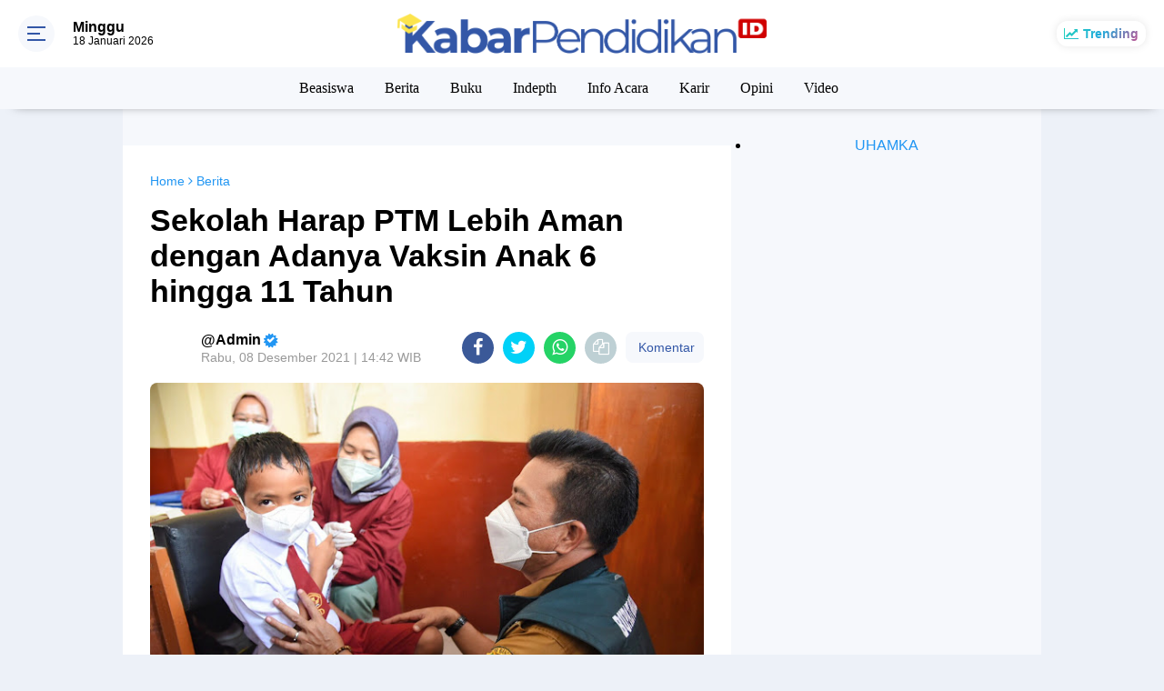

--- FILE ---
content_type: text/html; charset=utf-8
request_url: https://www.google.com/recaptcha/api2/aframe
body_size: 257
content:
<!DOCTYPE HTML><html><head><meta http-equiv="content-type" content="text/html; charset=UTF-8"></head><body><script nonce="a7FCDTppMdxZpzAlpilbQA">/** Anti-fraud and anti-abuse applications only. See google.com/recaptcha */ try{var clients={'sodar':'https://pagead2.googlesyndication.com/pagead/sodar?'};window.addEventListener("message",function(a){try{if(a.source===window.parent){var b=JSON.parse(a.data);var c=clients[b['id']];if(c){var d=document.createElement('img');d.src=c+b['params']+'&rc='+(localStorage.getItem("rc::a")?sessionStorage.getItem("rc::b"):"");window.document.body.appendChild(d);sessionStorage.setItem("rc::e",parseInt(sessionStorage.getItem("rc::e")||0)+1);localStorage.setItem("rc::h",'1768724005622');}}}catch(b){}});window.parent.postMessage("_grecaptcha_ready", "*");}catch(b){}</script></body></html>